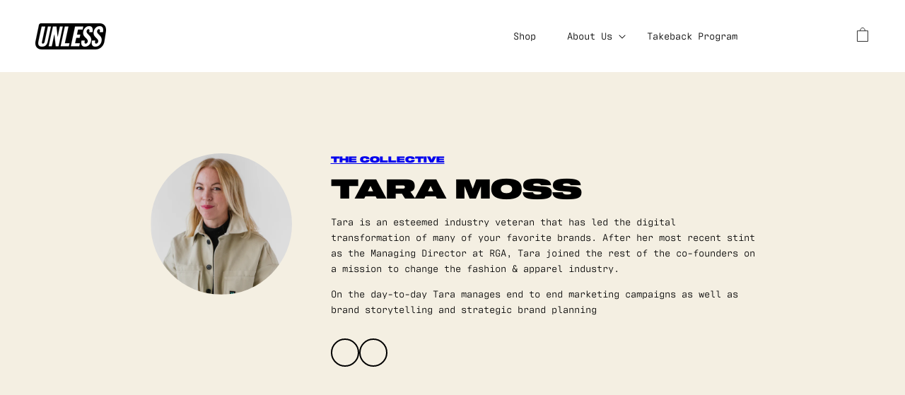

--- FILE ---
content_type: text/css
request_url: https://unlesscollective.com/cdn/shop/t/133/assets/section-stories-blog-post.css?v=4286500519161458731758721924
body_size: 661
content:
.stories-article-template{margin:50px auto;max-width:980px}.header--logo{margin:0 30px}.header--logo img{width:170px;height:auto}.article__author{margin-top:10px;display:flex;align-items:center}.article__author--avatar img{display:inline;width:95px;height:95px;border-radius:50%;vertical-align:middle;margin:15px 15px 15px 0}.article__author--name,.article__author--title{font-family:Shapiro Middle Extended;font-size:14px;font-weight:400;line-height:18px;letter-spacing:0em;text-align:left;text-transform:lowercase}.stories-article-template__header-information{display:flex;justify-content:center;column-gap:30px;margin-bottom:10px}h1{font-family:Shapiro Super Extended;font-size:38px;font-weight:400;line-height:45px;letter-spacing:0em;text-align:left;text-transform:uppercase;margin:0}h3{font-family:Shapiro Super Extended;font-size:12px;font-weight:400;line-height:14px;letter-spacing:0em;text-align:left;text-transform:uppercase}.article-card__info{width:600px}.article-template__hero-container{position:relative;border-bottom:11px solid #FFF500}.article-template__hero-container .floating-unless-logo{display:none}.article-template__hero-adapt,.article-template__hero-container img{height:511px;max-height:511px}.article-template__content-container{margin-top:38px;display:flex;column-gap:65px}.article-template__sidebar{width:165px;flex-grow:0;flex-shrink:0;-webkit-hyphens:auto;-ms-hyphens:auto;hyphens:auto}.article-template__sidebar img{width:25px;height:auto}.article-template__sidebar p{font-family:Shapiro Super Extended;font-size:28px;font-weight:400;line-height:33px;letter-spacing:0em;text-align:left;word-wrap:break-word;overflow-wrap:break-word}.article-template__sidebar-container{border-top:2px solid black;border-bottom:8px solid black;text-align:center}.article-template__content p,.article-template__content span{font-size:14px}.stories-article-banner{background-color:#00ffbf}.stories-article-banner-container{padding:50px 0;margin:0 auto;max-width:901px;display:flex}.banner-item{width:50%;padding-left:10px;padding-right:10px}.banner-content{max-width:420px}.banner-header{font-family:Shapiro Super Extended;font-size:22px;font-weight:400;line-height:28px;letter-spacing:0em;text-align:left;text-transform:uppercase}.banner-copy{font-family:Shapiro Middle Extended;font-size:18px;font-weight:400;line-height:28px;letter-spacing:0em;text-align:left}a.banner-cta{padding:5px 15px;border:1px solid black;font-family:Shapiro Middle Extended;font-size:18px;font-weight:400;line-height:28px;letter-spacing:0em;text-align:left;text-transform:uppercase;text-decoration:none;color:#000}.article-template>*:first-child:not(.article-template__hero-container){margin-top:5rem}@media screen and (min-width: 750px){.article-template>*:first-child:not(.article-template__hero-container){margin-top:calc(5rem + var(--page-width-margin))}}.article-template__hero-container{max-width:130rem;margin:0 auto}.article-template__hero-small{height:11rem}.article-template__hero-medium{height:22rem}.article-template__hero-large{height:33rem}@media screen and (min-width: 750px) and (max-width: 989px){.article-template__hero-small{height:22rem}.article-template__hero-medium{height:44rem}.article-template__hero-large{height:66rem}}@media screen and (min-width: 990px){.article-template__hero-small{height:27.5rem}.article-template__hero-medium{height:55rem}.article-template__hero-large{height:82.5rem}}.article-template header{margin-top:4.4rem;margin-bottom:2rem;line-height:calc(.8 / var(--font-body-scale))}@media screen and (min-width: 750px){.article-template header{margin-top:5rem}}.article-template__title{margin:0}.article-template__title:not(:only-child){margin-bottom:1rem}.article-template__link{font-size:1.8rem;display:flex;justify-content:center;align-items:center;text-decoration:none}.article-template__link .icon-wrap{display:flex;margin-right:1rem;transform:rotate(180deg)}.article-template__content.page-width{margin-top:0!important;margin-bottom:3rem;margin-left:0;margin-right:0}.article-template__social-sharing{margin-top:3rem}.article-template__social-sharing+header,.article-template__social-sharing+.article-template__content{margin-top:1.5rem}.article-template__content-social-list{padding-left:0!important;display:flex;column-gap:28px}.article-template__content-social-item{list-style:none!important}.article-template__content-social-item a{height:40px;width:40px;float:left;border:2px solid black;border-radius:50%;text-align:center}.article-template__content-social-item a i{font-size:23px;height:23px;width:23px;line-height:40px}.article-template__comment-wrapper{margin-top:5rem;padding:2.7rem 0}@media screen and (min-width: 750px){.article-template__comment-wrapper{margin-top:6rem;padding:3.6rem 0}}.article-template__comment-wrapper h2{margin-top:0}.article-template__comments{margin-bottom:5rem}@media screen and (min-width: 750px){.article-template__comments{margin-bottom:7rem}}.article-template__comments-fields{margin-bottom:4rem}.article-template__comments-comment{color:rgba(var(--color-foreground),.75);background-color:rgb(var(--color-background));margin-bottom:1.5rem;padding:2rem 2rem 1.5rem}@media screen and (max-width: 750px){.article__author{display:flex;align-items:center}.article__author--avatar{margin-right:10px}.stories-article-template{margin-top:0;margin-left:5px;margin-right:10px}.article-template__hero-adapt,.article-template__hero-container img{height:204px;max-height:204px}.article-template__hero-container{border-bottom:11px solid #FFF500}.article-template__hero-container .floating-unless-logo{display:block;position:absolute;height:78px;width:auto;right:5%;bottom:-15%}.article-template__hero-adapt{margin-bottom:4px}.article-card__info{width:auto}.stories-article-template__header-information{display:none}.stories-article-template__header-information-mobile,.article-template__content-container{margin-left:5px;margin-right:5px}.article__author--avatar img{width:45px;height:45px;margin:0}h1{font-size:20px;font-weight:400;line-height:24px}.article-template__content-container{flex-direction:column;margin-top:20px}.article-template__sidebar{width:auto;margin-bottom:30px}.article-template__sidebar p{text-align:center;font-size:18px!important}.article-template__content{margin-bottom:30px!important}.stories-article-banner-container{flex-direction:column;padding:0}.banner-item{width:100%;padding:10px 10px 30px}.banner-item:nth-child(2){background-color:#fff500}.banner-header{font-size:20px!important;font-weight:400;line-height:24px}.banner-copy{font-size:14px!important;font-weight:400;line-height:20px;padding-bottom:5px}.stories_article .collection.page-width{padding-left:5px;padding-right:5px}}@media screen and (min-width: 751px){.stories-article-template__header-information-mobile{display:none}}@media screen and (max-width: 990px){.stories-article-template{margin-right:5px;margin-left:5px}}
/*# sourceMappingURL=/cdn/shop/t/133/assets/section-stories-blog-post.css.map?v=4286500519161458731758721924 */


--- FILE ---
content_type: text/css
request_url: https://unlesscollective.com/cdn/shop/t/133/assets/section-stories-blog.css?v=71934874264119331811758721924
body_size: 192
content:
.main-stories-blog h0,h1,h2,h3,h4{font-family:Shapiro Super Extended}.main-stories-blog{padding-bottom:20px;max-width:980px;margin:0 auto}.blog-title{text-align:center}.main-stories-blog .title--primary{font-family:Shapiro Super Extended;font-size:100px;font-weight:400;line-height:118px;letter-spacing:0em;text-align:center;text-transform:uppercase;margin-bottom:0}.main-stories-blog .title--secondary{font-family:Shapiro Middle Extended!important;font-size:18px;font-weight:400;line-height:27px;letter-spacing:0em;text-align:center}.stories-blog-categories{margin-top:25px;display:flex;text-align:center;column-gap:21px;justify-content:center}.stories-blog-categories a{font-family:Shapiro Middle Extended!important;font-size:12px;font-weight:400;line-height:26px;letter-spacing:0em;text-align:left;height:26px;text-align:center;border:1px solid black;padding:0 15px;text-decoration:none;color:#000}.stories-blog-categories a.current{background-color:#f2fa4b}.blog-articles-unless{margin-top:50px;margin-bottom:50px}.blog-articles__article-unless.article-unless{margin-bottom:26px}.blog-articles__article-unless.article-unless:last-of-type{margin-bottom:0}.article-unless-highlight .article-card-unless{display:block}.article-unless-highlight .article-card-unless .card__content{position:absolute;bottom:0;color:#fff;max-width:50%;padding-left:30px;padding-bottom:35px}.article-unless-highlight .article-card-unless .card__content h2,.article-unless-highlight .article-card-unless .card__content h3,.article-unless-highlight .article-card-unless .card__content a{color:#fff}.article-card-unless{display:flex;column-gap:35.5px}.image-overlay{background-color:#0009}.floating-unless-logo{position:absolute}.floating-unless-logo img{width:53px}.floating-unless-logo.position-0{top:5%;left:-8%}.floating-unless-logo.position-1{top:5%;right:5%}.floating-unless-logo.position-2{bottom:5%;left:15%}.article-card-unless .card__information a{text-transform:uppercase}.article-card-unless .card__information .meta-author a{text-transform:lowercase;font-family:Shapiro Middle Extended!important}.article-card-unless .card__information a:hover{text-decoration:underline}.article-card-unless .card__meta{font-family:Shapiro Super Extended!important}.card__inner{height:300px}.card__information__meta-categories{padding-left:0}.article-card-unless li.card__meta.meta-category{display:inline-block;font-size:10px;font-weight:400;line-height:12px;letter-spacing:0em;text-align:left;margin-right:15px}h2.card__meta{font-size:28px;font-weight:400;line-height:33px;letter-spacing:0em;text-align:left;margin:16px 0 15px}h4.card__meta{font-size:14px;font-weight:400;line-height:21px;letter-spacing:0em;text-align:left;text-transform:lowercase;margin:0}.article-card-unless p.article-card__excerpt{font-size:14px;font-weight:400;line-height:18px;letter-spacing:0em;text-align:left}@media screen and (max-width: 750px){.main-stories-blog{width:100%}.main-stories-blog .title--primary{font-size:49px;font-weight:400;line-height:58px}.main-stories-blog .title--secondary{font-size:14px;font-weight:400;line-height:21px}.stories-blog-categories{flex-flow:column;max-width:95%;margin:25px auto 0}.stories-blog-categories a{margin-bottom:5px}.article-card-unless{flex-flow:column}.article-card-unless .card__information ul{margin:0}.article-card-unless h2.card__meta{margin:0;font-size:20px;font-weight:400;line-height:24px}.article-card-unless h4.card__meta{font-size:12px;font-weight:400;line-height:18px;margin-top:5px}.floating-unless-logo.position-0,.floating-unless-logo.position-1,.floating-unless-logo.position-2{top:unset;bottom:unset;left:unset;right:unset}.floating-unless-logo.mobile-position-0{top:-10%;left:10%}.floating-unless-logo.mobile-position-1{bottom:-15%;right:15%}.article-unless-highlight .article-card-unless{margin:20px 0 66px!important}.article-unless-highlight .article-card-unless .card__content{max-width:100%;padding-bottom:0;padding-left:15px}.card__inner{height:300px}}@media screen and (max-width: 480px){.floating-unless-logo.mobile-position-0{top:-20%;left:10%}.floating-unless-logo.mobile-position-1{bottom:-25%;right:15%}.card__inner{height:157px}}@media (min-width: 750px) and (max-width: 1050px){.floating-unless-logo.position-0{top:5%;left:0}}@media (min-width: 750px) and (max-width: 830px){.stories-blog-categories{column-gap:8px}}
/*# sourceMappingURL=/cdn/shop/t/133/assets/section-stories-blog.css.map?v=71934874264119331811758721924 */


--- FILE ---
content_type: text/css
request_url: https://unlesscollective.com/cdn/shop/t/133/assets/section-footer.css?v=165425410651053147191758721924
body_size: 1332
content:
.footer{background:#000}.footer *,.footer .icon path{color:#fff!important;fill:#fff!important}.footer__content{//border-top: 1px solid white}.footer-block__newsletter.newsletter{max-width:100%}.footer-block__newsletter.newsletter .klaviyo-form-Uw4CXL form input{border-color:#fff}.footer .site-header__logo-image svg{fill:#fff}.footer-block__newsletter.newsletter .klaviyo-form-Uw4CXL form input::placeholder{color:#fff}.footer-block__newsletter.newsletter .klaviyo-form-Uw4CXL form span[role=alert]{color:#fff!important}.footer__top{display:flex;align-items:flex-start;justify-content:space-between;padding:5% 5% 0}@media screen and (min-width: 750px){.footer__top{display:flex;align-items:flex-start;justify-content:space-between}}.footer__top>div{margin:0}.mobile--collapsed{display:block}.list-social{display:flex;flex-wrap:wrap;justify-content:flex-start!important}@media screen and (max-width: 750px){.footer__top>div{width:100%}}@media screen and (max-width: 850px){.footer__top{display:flex;align-items:flex-start;justify-content:space-between;padding:32px 32px 0}.footer-block__links{width:40%}.footer-block--social{width:24%}.footer-block__newsletter{width:60%}}.footer .list-social__item .icon{width:24px;height:24px}.footer__content-top{padding-bottom:5rem;padding-top:5rem;display:block}@media screen and (max-width: 749px){.footer__top{flex-wrap:wrap}.site-header__logo-image{margin:0 auto}.footer-block--social{width:100%!important;margin:0 auto}.footer__list-social.list-social:only-child{margin:20px auto 0;justify-content:flex-start!important}.footer__blocks-wrapper{display:flex;align-items:flex-start;flex-direction:column;justify-content:flex-start}.footer-block__details-content{margin-bottom:0!important}.footer__list-social.list-social:only-child{justify-content:flex-start}.footer-block.grid__item{padding:0;margin:4rem 0;width:50%}.footer-block--menu{width:100%;border-bottom:1px solid rgba(255,255,255,.2);margin-bottom:3rem}.mobile--collapsed{display:none}.footer-header__title{display:flex;align-items:center;justify-content:space-between;cursor:pointer}.footer-block--menu .footer-header__title:after{content:"+";width:1em;height:1em;text-align:center;transition:all .35s}.footer-header__title.active:after{transform:rotate(45deg)}.footer__content-top{padding-bottom:3rem;padding-left:4rem;padding-right:4rem}}@media screen and (min-width: 1100px){.footer__content-top .grid{margin-left:-3rem;row-gap:6rem;margin-bottom:0}.footer__content-top .grid__item{padding-left:3rem}.footer__blocks-wrapper{display:flex;align-items:flex-start;flex-direction:row;justify-content:flex-start}.footer-block--menu:not(:first-of-type){padding-left:10rem}}.footer__content-bottom{padding:0rem 5rem 5rem}.footer__content-bottom:only-child{border-top:0}.footer__content-bottom-wrapper{display:flex;width:100%}@media screen and (max-width: 749px){.footer__content-bottom{flex-wrap:wrap;padding-top:0;padding-left:0;padding-right:0;row-gap:1.5rem}.footer__content-bottom-wrapper{flex-wrap:wrap;row-gap:1.5rem}}.footer__localization:empty+.footer__column--info{align-items:flex-end}@media screen and (max-width: 749px){.footer__localization:empty+.footer__column{padding-top:1.5rem;align-items:center}}.footer__column{width:100%;align-items:flex-end}.footer__column--info{display:flex;flex-direction:column;justify-content:center;align-items:center;padding-left:2rem;padding-right:2rem}@media screen and (min-width: 750px){.footer__column--info{padding-left:0;padding-right:0;align-items:flex-end}}.footer-block:only-child:last-child{margin:0 auto}@media screen and (min-width: 750px){.footer-block{display:block;margin-top:0;margin-bottom:60px}}.footer-block:empty{display:none}.footer-block--newsletter{display:flex;flex-wrap:wrap;justify-content:center;align-items:flex-start;margin-top:2rem}.footer-block--newsletter:only-child{margin-top:0}.footer-block--newsletter>*{flex:1 1 100%}@media screen and (max-width: 749px){.footer-block.footer-block--menu:only-child{text-align:left}}@media screen and (min-width: 750px){.footer-block--newsletter{flex-wrap:nowrap;justify-content:space-between}}.footer-block__heading{margin-bottom:2rem;margin-top:0;font-size:1.6rem}@media screen and (min-width: 990px){.footer-block__heading{font-size:1.8rem}}.footer-block__links{width:100%;order:2}.footer-blocks__links .footer__blocks-wrapper{display:flex;flex-direction:column;align-items:flex-start}.footer-block--social{width:100%;order:3}.footer__list-social:empty,.footer-block--newsletter:empty{display:none}.footer__list-social.list-social:only-child{justify-content:flex-start}.footer-block__newsletter{padding-bottom:4rem;width:100%;order:1}.newsletter-form__field-wrapper{max-width:100%}@media screen and (min-width: 750px){.footer-block__newsletter:not(:only-child){text-align:left}.footer-block__newsletter:not(:only-child) .footer__newsletter{justify-content:flex-start}.footer-block__newsletter:not(:only-child) .newsletter-form__message--success{left:auto}.footer-block__links{width:30%;order:1}.footer-blocks__links .footer__blocks-wrapper{display:flex;flex-direction:column;align-items:flex-start}.footer-block--social{width:25%;order:2}.footer-block__newsletter{padding-bottom:4rem;width:55%;order:3}}@media screen and (min-width: 1100px){.footer-block__links{width:40%}.footer-block--social{width:15%}.footer-block__newsletter{width:35%}}.footer-block__newsletter+.footer__list-social{margin-top:3rem}@media screen and (max-width: 749px){.footer__list-social.list-social{justify-content:flex-start}}@media screen and (min-width: 750px){.footer-block__newsletter+.footer__list-social{margin-top:0}}.footer__localization{display:flex;flex-direction:row;justify-content:center;align-content:center;flex-wrap:wrap;padding:1rem 1rem 0}.footer__localization:empty{display:none}.localization-form{display:flex;flex-direction:column;flex:auto 1 0;padding:1rem;margin:0 auto}.localization-form:only-child{display:inline-flex;flex-wrap:wrap;flex:initial;padding:1rem 0}.localization-form:only-child .button,.localization-form:only-child .localization-form__select{margin:1rem 1rem .5rem;flex-grow:1;width:auto}.footer__localization h2{margin:1rem 1rem .5rem;color:rgba(var(--color-foreground),.75)}@media screen and (min-width: 750px){.footer__localization{padding:.4rem 0;justify-content:flex-start}.localization-form{padding:1rem 2rem 1rem 0}.localization-form:first-of-type{padding-left:0}.localization-form:only-child{justify-content:start;width:auto;margin:0 0 0 -1rem}.localization-form:only-child .button,.localization-form:only-child .localization-form__select{margin:1rem}}@media screen and (max-width: 989px){noscript .localization-form:only-child,.footer__localization noscript{width:100%}.footer__top{display:flex;align-items:flex-start;justify-content:space-between;padding:5% 5% 0}}.localization-form .button{padding:1rem}.localization-form__currency{display:inline-block}@media screen and (max-width: 749px){.localization-form .button{word-break:break-all}}.localization-form__select{box-shadow:0 0 0 .1rem rgba(var(--color-foreground),.55);position:relative;margin-bottom:1.5rem;border:0;padding-left:1rem;text-align:left}noscript .localization-form__select{padding-left:0rem}@media screen and (min-width: 750px){noscript .localization-form__select{min-width:20rem}}.localization-form__select .icon-caret{position:absolute;content:"";height:.6rem;right:1.5rem;top:calc(50% - .2rem)}.localization-selector.link{text-decoration:none;appearance:none;-webkit-appearance:none;-moz-appearance:none;color:rgb(var(--color-foreground));width:100%;padding-right:4rem;padding-bottom:1.5rem}noscript .localization-selector.link{padding-top:1.5rem;padding-left:1.5rem}.disclosure .localization-form__select{padding-top:1.5rem}.localization-selector option{color:#000}.localization-selector+.disclosure__list{margin-left:1rem;opacity:1;animation:animateLocalization var(--duration-default) ease}@media screen and (min-width: 750px){.footer__payment{margin-top:1.5rem}}.footer__copyright{text-align:center;margin-top:1.5rem}.footer__copyright.caption{font-size:1.4rem;text-transform:uppercase}@media screen and (min-width: 750px){.footer__copyright{text-align:right}}@keyframes appear-down{0%{opacity:0;margin-top:-1rem}to{opacity:1;margin-top:0}}.footer-block__details-content{margin-bottom:4rem}.footer-block__details-content li{width:100%;display:block;text-transform:uppercase;line-height:16px!important}.footer-block__details-content li a{display:block}@media screen and (max-width: 749px){.footer-block__details-content li{width:100%;margin:0 auto}}@media screen and (min-width: 750px){.footer-block__details-content{margin-bottom:0}.footer-block__details-content>p,.footer-block__details-content>li{padding:0}.footer-block:only-child li{display:inline}}.footer-block__details-content .list-menu__item--link,.copyright__content a{color:rgba(var(--color-foreground),.75);font-size:12px!important;font-family:Antarctican Mono book}.copyright__content{opacity:.5}.footer-block__details-content .list-menu__item--active{transition:text-decoration-thickness var(--duration-short) ease;color:rgb(var(--color-foreground))}.footer-block__details-content .list-menu__item--link{padding-top:0;padding-bottom:0;text-align:left}@media screen and (min-width: 750px){.footer-block__details-content .list-menu__item--link:hover,.copyright__content a:hover{color:rgb(var(--color-foreground));text-decoration:underline;text-underline-offset:.3rem}.footer-block__details-content .list-menu__item--active:hover{text-decoration-thickness:.2rem}}@media screen and (max-width: 989px){.footer-block__details-content .list-menu__item--link{padding-top:0;padding-bottom:0;text-align:left}}@media screen and (min-width: 750px){.footer-block__details-content .list-menu__item--link{display:inline-block}.footer-block__details-content>:first-child .list-menu__item--link{padding-top:0}}@media screen and (max-width: 749px){.footer-block-image{text-align:center}}.footer-block-image>img{height:auto}.footer-block__details-content .placeholder-svg{max-width:20rem}.copyright__content a{color:currentColor;text-decoration:none}@keyframes animateLocalization{0%{opacity:0;transform:translateY(0)}to{opacity:1;transform:translateY(-1rem)}}.footer .disclosure__link{padding:.95rem 3.5rem .95rem 2rem;color:rgba(var(--color-foreground),.75)}.footer .disclosure__link:hover{color:rgb(var(--color-foreground))}.footer .disclosure__link--active{text-decoration:underline}
/*# sourceMappingURL=/cdn/shop/t/133/assets/section-footer.css.map?v=165425410651053147191758721924 */


--- FILE ---
content_type: text/css
request_url: https://unlesscollective.com/cdn/shop/t/133/assets/component-menu-drawer.css?v=153220146492039832861758721924
body_size: 420
content:
.header__icon--menu{position:initial}.js menu-drawer>details>summary:before,.js menu-drawer>details[open]:not(.menu-opening)>summary:before{content:"";position:absolute;cursor:default;width:100%;height:calc(100vh - 100%);height:calc(var(--viewport-height, 100vh) - (var(--header-bottom-position, 100%)));top:100%;left:0;background:rgba(var(--color-foreground),.5);opacity:0;visibility:hidden;z-index:2;transition:opacity 0s,visibility 0s}menu-drawer>details[open]>summary:before{visibility:visible;opacity:1;transition:opacity var(--duration-default) ease,visibility var(--duration-default) ease}.menu-drawer{position:absolute;transform:translate(100%);visibility:hidden;z-index:3;right:0;width:100%;padding:0;border-left:0;background-color:#fff;overflow-x:hidden;margin:0;height:100vh}.js details[open]>.menu-drawer,.js details[open]>.menu-drawer__submenu{transition:transform var(--duration-default) ease,visibility var(--duration-default) ease}.no-js details[open]>.menu-drawer,.js details[open].menu-opening>.menu-drawer,details[open].menu-opening>.menu-drawer__submenu{transform:translate(0);visibility:visible}@media screen and (min-width: 750px){.menu-drawer{width:300px}.no-js .menu-drawer{height:auto}}.menu-drawer__inner-container{position:relative;height:100%}.menu-drawer__navigation-container{display:flex;flex-flow:column;overflow-y:auto;height:auto;justify-content:center;align-items:center}.menu-drawer__navigation{padding:5.6rem 0}.menu-drawer__inner-submenu{height:100%;overflow-x:hidden;overflow-y:auto}.no-js .menu-drawer__navigation{padding:0}.no-js .menu-drawer__navigation>ul>li{border-bottom:.1rem solid rgba(var(--color-foreground),.04)}.no-js .menu-drawer__submenu ul>li{border-top:.1rem solid rgba(var(--color-foreground),.04)}.js .menu-drawer__menu li{margin-bottom:.2rem}.menu-drawer__menu-item{padding:1.1rem 3.2rem;color:#fff;display:block;font-size:18px;text-transform:uppercase;text-decoration:none}.no-js .menu-drawer__menu-item{font-size:1.6rem}.no-js .menu-drawer__submenu .menu-drawer__menu-item{padding:1.2rem 5.2rem 1.2rem 6rem}.no-js .menu-drawer__submenu .menu-drawer__submenu .menu-drawer__menu-item{padding-left:9rem}.menu-drawer summary.menu-drawer__menu-item{padding-right:5.2rem;color:#fff;display:block;font-size:18px;text-transform:uppercase}.no-js .menu-drawer__menu-item .icon-caret{right:3rem}.menu-drawer__menu-item--active,.menu-drawer__menu-item:focus,.menu-drawer__close-button:focus,.menu-drawer__menu-item:hover,.menu-drawer__close-button:hover{text-decoration:underline}.js .menu-drawer__menu-item .icon-caret,.no-js .menu-drawer .icon-arrow{display:none}.menu-drawer__menu-item>.icon-arrow{position:absolute;right:2.5rem;top:50%;transform:translateY(-50%)}.js .menu-drawer__submenu{position:absolute;top:0;width:100%;bottom:0;left:0;background-color:rgb(var(--color-background));border-left:.1rem solid rgba(var(--color-foreground),.2);z-index:1;transform:translate(100%);visibility:hidden}.js .menu-drawer__submenu .menu-drawer__submenu{overflow-y:auto}.menu-drawer__close-button{margin-top:1.5rem;padding:1.2rem 2.6rem;text-decoration:none;display:flex;align-items:center;font-size:1.4rem;width:100%;background-color:transparent;font-family:var(--font-body-family);font-style:var(--font-body-style)}.no-js .menu-drawer__close-button{display:none}.menu-drawer__close-button .icon-arrow{transform:rotate(180deg);margin-right:1rem}.menu-drawer__utility-links{padding:2rem;display:flex;flex-direction:column;align-items:center;justify-content:center}.menu-drawer__account{display:inline-flex;align-items:center;text-decoration:none;padding-bottom:3.2rem;margin-left:-1.2rem;font-size:1.4rem;font-family:Antarctican Mono book!important}.menu-drawer__account .icon-account{height:2rem;width:2rem;margin-right:1rem;fill:#000}.menu-drawer .list-social{justify-content:flex-start}.menu-drawer .list-social:empty{display:none}.menu-drawer .list-social__link .icon{width:40px;height:40px}.menu-drawer__utility-links .list-social__link:hover{color:rgba(var(--color-foreground),.75)}.menu-drawer__utility-links .list-social svg path{fill:#000}.mobile-nav__spacer{height:0;padding:30px}.header__icon.close{top:10px;position:absolute;right:10px}.header__icon.close svg path{fill:#fff!important}.header__icon .icon{fill:#000}.header__icon .icon g rect{fill:#000}.header__icon .icon{height:2rem;width:4rem}svg.icon.icon-cart{height:2.6rem;margin-top:-5px}
/*# sourceMappingURL=/cdn/shop/t/133/assets/component-menu-drawer.css.map?v=153220146492039832861758721924 */


--- FILE ---
content_type: text/css
request_url: https://unlesscollective.com/cdn/shop/t/133/assets/component-mega-menu.css?v=17219204211005914101758721924
body_size: -295
content:
.mega-menu{background-color:#fff;position:absolute;left:0;right:0;z-index:50}.mega-menu.open{background:#f1f1f1}.mega-menu-wrapper{max-width:100%;margin-left:5%;height:100%}.mega-menu-grid{display:grid;grid-template-columns:1fr 1fr;overflow:hidden;height:100%}.mega-menu-lists{padding:4.5rem 4.5rem 4.5rem 0rem}.mega-menu-image{padding:2.25rem;border-left:1px solid #000000;display:flex;align-items:flex-end}.mega-menu-image .button{color:#000!important;background:#fff;padding:0;font-size:1rem}.mega-menu-content{//max-width: 50%}.mega-menu-title{font-size:1.4rem;text-transform:uppercase;font-family:Antarctican Mono;font-style:var(--font-heading-style);font-weight:var(--font-heading-weight);margin-bottom:1rem;display:block}.mega-menu-content p:first-child{color:#fff;font-family:Antarctican Mono;font-style:var(--font-heading-style);font-weight:var(--font-heading-weight);font-size:2rem;text-transform:uppercase;margin-top:0;margin-bottom:0}.mega-menu-content p{color:#fff;font-family:Antarctican Mono;font-weight:400;font-size:1.4rem;letter-spacing:normal;line-height:1.3rem}.mega-menu-image{background-repeat:no-repeat;background-size:cover;background-position:center}.mega-menu-list-main,.mega-menu-list-sub{list-style-type:none}.mega-menu-list-main{margin-top:0;margin-bottom:0;padding-left:0;display:grid;grid-template-columns:1fr 1fr 1fr;grid-column-gap:3rem}.mega-menu-list-sub{padding-left:0;font-family:Antarctican Mono;font-weight:400;font-size:1.4rem}.mega-menu-list-sub li a{text-decoration:none;color:#000}.mega-menu-list-sub li a:hover,.mega-menu-list-main li:first-child li a:hover{color:rgba(var(--color-foreground),.75)}.mega-menu-list-main li:last-child li{//text-transform: uppercase}
/*# sourceMappingURL=/cdn/shop/t/133/assets/component-mega-menu.css.map?v=17219204211005914101758721924 */


--- FILE ---
content_type: text/css
request_url: https://unlesscollective.com/cdn/shop/t/133/assets/component-rte.css?v=104483886484820456061758721924
body_size: -266
content:
.rte:after{clear:both;content:"";display:block}.rte>p:first-child{margin-top:0}.rte>p:last-child{margin-bottom:0}.rte table{table-layout:fixed}@media screen and (min-width: 750px){.rte table td{padding-left:1.2rem;padding-right:1.2rem}}.rte img{height:auto;max-width:100%;border:var(--media-border-width) solid rgba(var(--color-foreground),var(--media-border-opacity));border-radius:var(--media-radius);box-shadow:var(--media-shadow-horizontal-offset) var(--media-shadow-vertical-offset) var(--media-shadow-blur-radius) rgba(var(--color-shadow),var(--media-shadow-opacity));margin-bottom:var(--media-shadow-vertical-offset)}.rte ul{padding-left:2rem}.rte li{list-style:inherit}.rte li:last-child{margin-bottom:0}.rte a{color:rgba(var(--color-link),var(--alpha-link));text-underline-offset:.3rem;text-decoration-thickness:.1rem;transition:text-decoration-thickness var(--duration-short) ease}.rte a:hover{color:rgb(var(--color-link));text-decoration-thickness:.2rem}.rte blockquote{display:inline-flex}.rte blockquote>*{margin:-.5rem 0}.rich-text-image{max-width:100%;height:auto}#shopify-section-template--15967027429547__59c1bf3b-7020-4c8b-a314-7ffd1c71df7d .rich-text{width:100%}.alternate-heading{text-transform:none;font-size:20px;font-family:Shapiro Super Extended}.logo-blocks{display:flex;gap:25px;align-items:center;justify-content:center;flex-wrap:wrap}
/*# sourceMappingURL=/cdn/shop/t/133/assets/component-rte.css.map?v=104483886484820456061758721924 */
